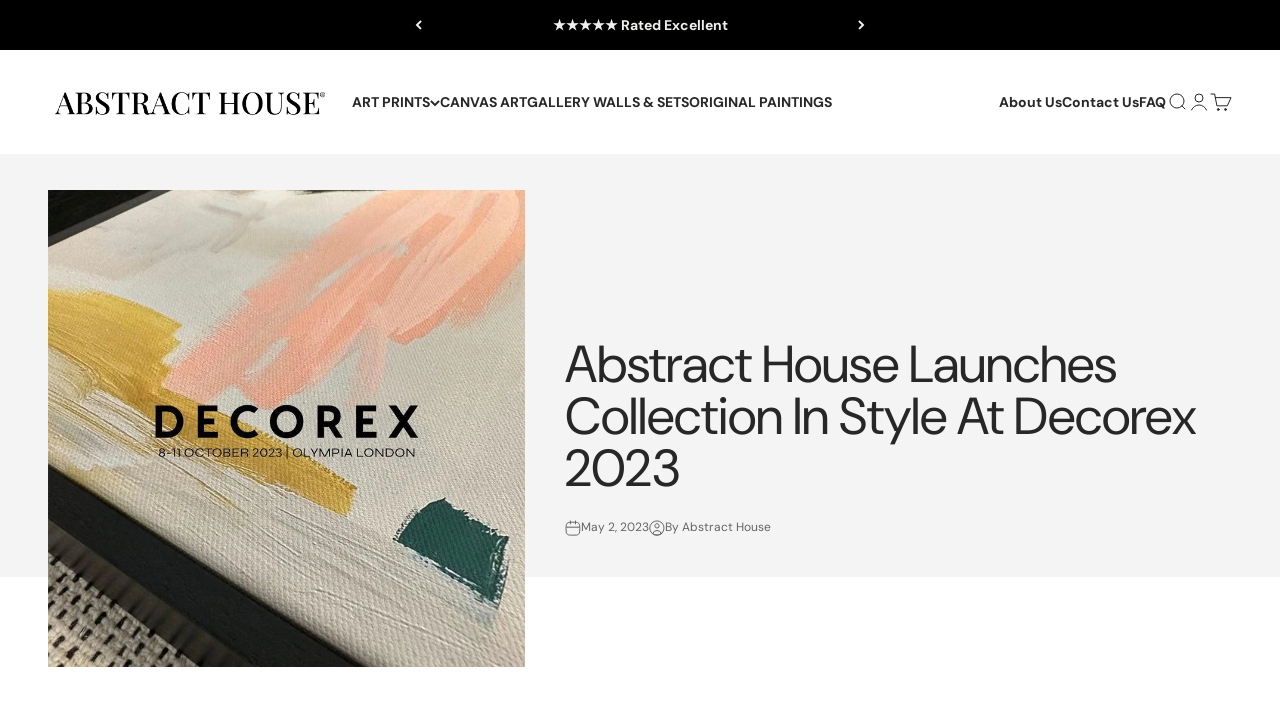

--- FILE ---
content_type: text/javascript
request_url: https://widgets.trustedshops.com/js/X4B55024EBBB96AD92DA009D660E10B9D.js
body_size: 1448
content:
((e,t)=>{const a={shopInfo:{tsId:"X4B55024EBBB96AD92DA009D660E10B9D",name:"abstracthouse.com",url:"abstracthouse.com",language:"en",targetMarket:"GBR",ratingVariant:"WIDGET",eTrustedIds:{accountId:"acc-2c579f8b-e0f2-44d3-bcd3-4f66016a60b9",channelId:"chl-8890e8bc-a0a6-466d-883d-192d94f49dda"},buyerProtection:{certificateType:"NO_AUDIT",certificateState:"NO_AUDIT",mainProtectionCurrency:"GBP",classicProtectionAmount:0,maxProtectionDuration:0,firstCertified:"2020-08-25 16:00:35"},reviewSystem:{rating:{averageRating:4.86,averageRatingCount:124,overallRatingCount:1667,distribution:{oneStar:2,twoStars:0,threeStars:3,fourStars:3,fiveStars:116}},reviews:[{average:5,buyerStatement:"Well packaged fast delivery \nFabulous pictures as viewed on line\nGreat see",rawChangeDate:"2026-01-12T08:35:13.000Z",changeDate:"12/01/2026",transactionDate:"05/01/2026"},{average:5,buyerStatement:"The prints are great quality and look amazing in the living room.",rawChangeDate:"2026-01-05T10:30:49.000Z",changeDate:"05/01/2026",transactionDate:"26/12/2025"},{average:5,buyerStatement:"Professional and efficient service…. Vibrant colour and framed beautifully. Delivered as described within a few days. Clear communication.",rawChangeDate:"2026-01-02T15:55:01.000Z",changeDate:"02/01/2026",transactionDate:"17/12/2025"}]},features:["GUARANTEE_RECOG_CLASSIC_INTEGRATION","REVIEWS_AUTO_COLLECTION","NET_RECOMMENDATION_SCORE","DISABLE_REVIEWREQUEST_SENDING","MARS_EVENTS","MARS_REVIEWS","MARS_PUBLIC_QUESTIONNAIRE","MARS_QUESTIONNAIRE"],consentManagementType:"OFF",urls:{profileUrl:"https://www.trstd.com/en-gb/reviews/abstracthouse-com",profileUrlLegalSection:"https://www.trstd.com/en-gb/reviews/abstracthouse-com#legal-info",reviewLegalUrl:"https://help.etrusted.com/hc/en-gb/articles/23970864566162"},contractStartDate:"2020-08-04 00:00:00",shopkeeper:{name:"Nestoligy LTD",street:"Unit 142 Clock Tower Industrial Estate",country:"GB",city:"Isleworth",zip:"TW7 6GF"},displayVariant:"reviews-only",variant:"reviews-only",twoLetterCountryCode:"GB"},"process.env":{STAGE:"prod"},externalConfig:{trustbadgeScriptUrl:"https://widgets.trustedshops.com/assets/trustbadge.js",cdnDomain:"widgets.trustedshops.com"},elementIdSuffix:"-98e3dadd90eb493088abdc5597a70810",buildTimestamp:"2026-01-31T05:30:44.619Z",buildStage:"prod"},r=a=>{const{trustbadgeScriptUrl:r}=a.externalConfig;let n=t.querySelector(`script[src="${r}"]`);n&&t.body.removeChild(n),n=t.createElement("script"),n.src=r,n.charset="utf-8",n.setAttribute("data-type","trustbadge-business-logic"),n.onerror=()=>{throw new Error(`The Trustbadge script could not be loaded from ${r}. Have you maybe selected an invalid TSID?`)},n.onload=()=>{e.trustbadge?.load(a)},t.body.appendChild(n)};"complete"===t.readyState?r(a):e.addEventListener("load",()=>{r(a)})})(window,document);